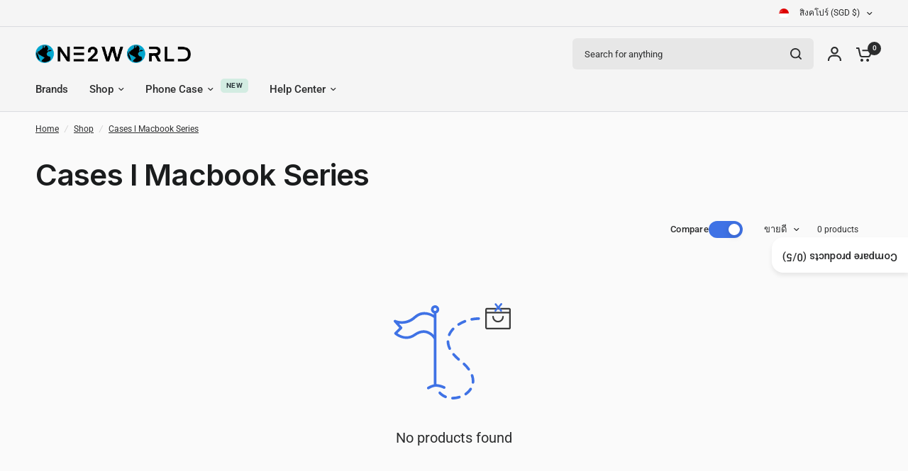

--- FILE ---
content_type: text/css
request_url: https://one2world.com.sg/cdn/shop/t/61/assets/compare.css?v=125663910517448825281761126270
body_size: 218
content:
.product-compare-modal{transition:all .25s cubic-bezier(.104,.204,.492,1)}.product-compare-modal__content,.compare-drawer--list-item{isolation:isolate;border-radius:var(--block-border-radius, 16px)}.product-compare-modal__content,.compare-toggle{box-shadow:0 4px 6px #00000014}.product-compare-modal{box-sizing:border-box;opacity:0;position:fixed;visibility:hidden;z-index:-1;margin:0 auto;top:0;left:0;width:100%;padding:70px 30px;background:rgba(var(--color-overlay-rgb),.4);backdrop-filter:blur(3px);-webkit-backdrop-filter:blur(3px);height:100%}.product-compare-modal[open]{opacity:1;visibility:visible;z-index:101}.product-compare-modal__content{overflow:auto;max-height:80vh;max-width:clamp(300px,90vw,800px);margin:0 auto;left:50%;transform:translate3d(-50%,-50%,0);width:100%;position:absolute;top:50%;display:flex;flex-direction:column;background:var(--color-drawer-bg, #fff);box-shadow:0 4px 40px #00000040}.product-compare-modal__content-info{padding:25px;background-color:var(--bg-body, #f5f5f5);overflow-y:auto;width:100%;color:var(--color-body, #2c2d2e)}@media only screen and (min-width: 768px){.product-compare-modal__content-info{padding:50px}}.compare-toggle{display:none;position:fixed;right:-1px;top:50%;padding:20px 16px 20px 15px;writing-mode:vertical-rl;white-space:nowrap;inline-size:fit-content;transform:translateY(-50%);background-color:var(--color-drawer-bg, #fff);color:var(--color-body, #2c2d2e);z-index:30;border-radius:var(--block-border-radius, 16px) 0 0 var(--block-border-radius, 16px)}.compare-toggle--text{display:block;transform:rotate(180deg);transition:none!important}.compare-toggle--active{display:block}.compare-counter{transition:none!important}.compare-start{width:100%}.compare-drawer-inner{display:flex;flex-direction:column;height:100%}.compare-drawer-content{flex:1;overflow-y:auto}.compare-drawer-footer{display:flex;flex-direction:column;gap:15px;align-items:center}.compare-drawer--list{display:grid;gap:10px}.compare-drawer--list .product-card-small{width:100%;margin-bottom:0}.compare-drawer--list-item{border:1px dashed var(--color-border, #dadce0);height:100px;width:100%}.product-compare-modal__toggle{position:absolute;top:50%;right:30px;margin-top:-7px}.product-compare-modal__content{max-width:90vw;width:auto}@media only screen and (min-width: 768px){.product-compare-modal__content{min-width:800px}}.product-compare-modal__content scroll-shadow{flex:1;display:flex;width:100%;overflow:hidden}.product-compare-modal__content-info{padding-top:0}.product-compare-modal__content-info table:last-child{margin-bottom:0}.product-compare-modal__content-header{display:flex;align-items:center;justify-content:center;height:73px;text-align:center;position:sticky;background-color:var(--bg-body, #f5f5f5);top:0;left:0;flex-shrink:0}.product-compare-modal__content-header h5{color:inherit;margin:0}
/*# sourceMappingURL=/cdn/shop/t/61/assets/compare.css.map?v=125663910517448825281761126270 */


--- FILE ---
content_type: text/javascript
request_url: https://one2world.com.sg/cdn/shop/t/61/assets/modal-dialog.js?v=4767662253085216211761126270
body_size: -76
content:
if(!customElements.get("modal-dialog")){class ModalDialog extends HTMLElement{constructor(){super(),this.age_verification=this.classList.contains("age-verification-modal"),this.id=this.getAttribute("id"),this.delay=parseInt(this.dataset.delay,10)*1e3,this.popup=this.dataset.popup,this.section_id=this.dataset.sectionId,this.disabled=this.getAttribute("disabled")!=null,this.button=this.querySelector('[id^="ModalClose-"]'),this.button.addEventListener("click",this.hide.bind(this)),this.disabled||(this.addEventListener("keyup",event=>{event.code.toUpperCase()==="ESCAPE"&&this.hide()}),this.addEventListener("click",event=>{event.target.nodeName==="MODAL-DIALOG"&&this.hide()})),this.delay&&this.delay>0&&(this.getCookie()||setTimeout(()=>{this.show(),this.button.addEventListener("click",this.setCookie.bind(this))},this.delay)),this.age_verification&&(this.getCookie()||this.show(),this.button.addEventListener("click",this.setCookie.bind(this))),Shopify.designMode&&(this.moved=!0,document.addEventListener("shopify:section:select",event=>{event.detail.sectionId===this.section_id&&this.show()}),document.addEventListener("shopify:section:deselect",event=>{event.detail.sectionId===this.section_id&&this.hide()}))}connectedCallback(){this.moved||(this.moved=!0,document.body.appendChild(this))}show(opener){this.openedBy=opener,document.body.classList.add("overflow-hidden"),this.setAttribute("open",""),setTimeout(()=>{this.querySelector('[role="dialog"]').focus()},100)}hide(){document.body.classList.remove("overflow-hidden"),this.removeAttribute("open"),this.querySelectorAll(".js-youtube").forEach(video=>{video.contentWindow.postMessage('{"event":"command","func":"pauseVideo","args":""}',"*")}),this.querySelectorAll(".js-vimeo").forEach(video=>{video.contentWindow.postMessage('{"method":"pause"}',"*")}),this.querySelectorAll("video").forEach(video=>video.pause()),this.popup}getCookie(){return window.localStorage.getItem(this.id)}setCookie(){window.localStorage.setItem(this.id,JSON.stringify(new Date))}}customElements.define("modal-dialog",ModalDialog)}if(!customElements.get("modal-opener")){class ModalOpener extends HTMLElement{constructor(){super();const button=this.querySelector("button");button&&button.addEventListener("click",()=>{const modal=document.querySelector(this.getAttribute("data-modal"));modal&&modal.show(button)})}}customElements.define("modal-opener",ModalOpener)}
//# sourceMappingURL=/cdn/shop/t/61/assets/modal-dialog.js.map?v=4767662253085216211761126270


--- FILE ---
content_type: text/javascript
request_url: https://one2world.com.sg/cdn/shop/t/61/assets/product-compare-panel.js?v=6107993026432283401761126270
body_size: 390
content:
if(!customElements.get("product-compare-panel")){class ProductComparePanel extends HTMLElement{constructor(){super(),this.toggle=this.querySelector(".compare-toggle"),this.drawer=this.querySelector(".compare-drawer"),this.clear=this.querySelector(".compare-clear"),this.start=this.querySelector(".compare-start"),this.modal=this.querySelector(".product-compare-modal"),this.table=this.querySelector("product-compare-table"),this.max=Number(this.dataset.max),this.href=""}connectedCallback(){setTimeout(()=>this.toggle.classList.add("compare-toggle--active"),250),this.addEventListeners(),this.updateCompareCheckboxes(),this.updateCompareCounters(),this.updateStartButton()}addEventListeners(){this.toggle.addEventListener("click",this.onButtonClick.bind(this)),this.drawer.addEventListener("click",this.onRemoveClick.bind(this)),this.clear.addEventListener("click",this.onClearClick.bind(this)),this.start.addEventListener("click",this.onStartClick.bind(this)),document.addEventListener("change",this.onCheckboxClick.bind(this))}getSelectedProducts(){return JSON.parse(localStorage.getItem("compare-products-vision"))||[]}addToCompare(productId,productUrl,productHandle){const compareProducts=this.getSelectedProducts();compareProducts.some(product=>product.id===productId)||(compareProducts.push({id:productId,url:productUrl,handle:productHandle}),localStorage.setItem("compare-products-vision",JSON.stringify(compareProducts)),this.updateCompareComponents())}removeFromCompare(productId){const compareProducts=this.getSelectedProducts().filter(product=>product.id!==productId);localStorage.setItem("compare-products-vision",JSON.stringify(compareProducts)),this.updateCompareComponents()}updateStartButton(){this.start.disabled=!this.getCompareCount()}onCheckboxClick(event){if(event.target.classList.contains("product-card-compare--checkbox")){const{productId,productUrl,productHandle}=event.target.dataset;event.target.checked?this.getCompareCount()<this.max&&this.addToCompare(productId,productUrl,productHandle):this.removeFromCompare(productId)}}updateCompareCheckboxes(){const compareProducts=this.getSelectedProducts(),compareCount=this.getCompareCount();document.querySelectorAll(".product-card-compare--checkbox").forEach(checkbox=>{const isChecked=compareProducts.some(product=>product.id===checkbox.dataset.productId);checkbox.checked=isChecked,checkbox.disabled=!isChecked&&compareCount>=this.max})}onRemoveClick(event){if(event.target.classList.contains("compare-remove")){const productId=event.target.dataset.productId;this.removeFromCompare(productId),event.target.closest("product-card-small").remove()}}onClearClick(){this.getSelectedProducts().forEach(product=>this.removeFromCompare(product.id)),this.drawer.querySelector(".compare-drawer--list").innerHTML='<div class="compare-drawer--list-item"></div>'.repeat(this.max),this.closeDrawer()}onStartClick(){this.modal.show(),this.table.dispatchEvent(new CustomEvent("render-product-compare-modal",{bubbles:!0}))}openDrawer(){this.drawer.removeAttribute("inert"),this.drawer.focus(),this.drawer.classList.add("active"),document.body.classList.add("open-cc")}closeDrawer(){this.drawer.setAttribute("inert",""),this.drawer.blur(),this.drawer.classList.remove("active"),document.body.classList.remove("open-cc")}onButtonClick(){this.renderProducts(),this.openDrawer()}getCompareCount(){return this.getSelectedProducts().length}updateCompareCounters(){const count=this.getCompareCount();document.querySelectorAll(".compare-counter").forEach(counter=>{counter.textContent=count})}async renderProducts(){const compareProducts=this.getSelectedProducts(),returnHtml=(await Promise.all(compareProducts.map(async product=>{const data=await(await fetch(`${product.url}?sections=product-compare-card`)).json();return this.getSectionInnerHTML(data["product-compare-card"],".shopify-section")}))).join("")+'<div class="compare-drawer--list-item"></div>'.repeat(this.max-compareProducts.length);this.drawer.querySelector(".compare-drawer--list").innerHTML=returnHtml}getSectionInnerHTML(html,selector){return new DOMParser().parseFromString(html,"text/html").querySelector(selector).innerHTML}updateCompareComponents(){this.updateCompareCheckboxes(),this.updateCompareCounters(),this.updateStartButton()}}customElements.define("product-compare-panel",ProductComparePanel)}
//# sourceMappingURL=/cdn/shop/t/61/assets/product-compare-panel.js.map?v=6107993026432283401761126270


--- FILE ---
content_type: application/x-javascript
request_url: https://app.cart-bot.net/public/status/shop/one2world.myshopify.com.js?1769016852
body_size: -296
content:
var giftbee_settings_updated='1704157337c';